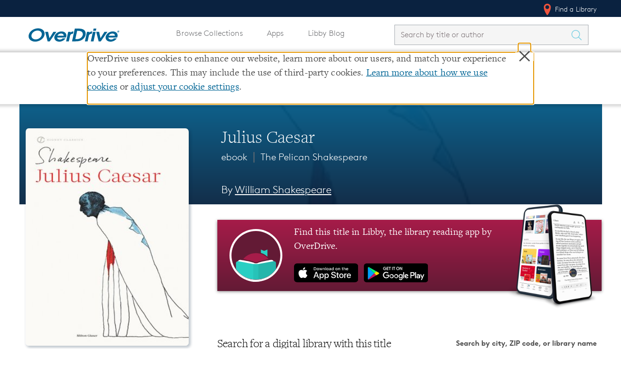

--- FILE ---
content_type: text/html; charset=utf-8
request_url: https://www.overdrive.com/media/213711/julius-caesar
body_size: 11671
content:

<!doctype html>
    <html lang="en">

    <head>
        
        <title>eBook - Julius Caesar by William Shakespeare &middot; OverDrive: Free ebooks, audiobooks & movies from your library.</title>

        <meta charset="utf-8">
<meta name="viewport" content="initial-scale=1.0,width=device-width" />


<meta name="accept-language" content="en-US">

<script type="text/javascript">
  
  var siteRoot = "/";
</script>



<meta name="google-site-verification" content="w23kN0ygbxxrf4-Z6ITOgUY8Gy_QZTkQ2dyJbAhDYyA" />
<meta name="apple-itunes-app" content="app-id=1076402606, app-argument=myURL">
<meta name="google-play-app" content="app-id=com.overdrive.mobile.android.libby">

<link rel="icon" href="/favicon.ico" />
<link rel="apple-touch-icon" sizes="180x180" href="/apple-touch-icon.png" />



<script>
    /* grunticon Stylesheet Loader | https://github.com/filamentgroup/grunticon | (c) 2012 Scott Jehl, Filament Group, Inc. | MIT license. */
    window.grunticon = function (e) { if (e && 3 === e.length) { var t = window, n = !(!t.document.createElementNS || !t.document.createElementNS("http://www.w3.org/2000/svg", "svg").createSVGRect || !document.implementation.hasFeature("http://www.w3.org/TR/SVG11/feature#Image", "1.1") || window.opera && -1 === navigator.userAgent.indexOf("Chrome")), o = function (o) { var r = t.document.createElement("link"), a = t.document.getElementsByTagName("script")[0]; r.rel = "stylesheet", r.href = e[o && n ? 0 : o ? 1 : 2], a.parentNode.insertBefore(r, a) }, r = new t.Image; r.onerror = function () { o(!1) }, r.onload = function () { o(1 === r.width && 1 === r.height) }, r.src = "[data-uri]" } };
    grunticon(["/Content/css/icons/icons.data.svg.css", "/Content/css/icons/icons.data.png.css", "/Content/css/icons/icons.fallback.css"]);
</script>

<noscript><link href="/Content/css/icons/icons.fallback.css" rel="stylesheet"></noscript>


<script src="/Content/js/vendor/modernizr.min.js"></script>



        
        <meta name="p:domain_verify" content="720b677ba5f982c14dc43cc5eb338e68" />
        
    <!-- Meta Tags -->
    <meta name="description" content="The Signet Classics edition of Shakespeare&#39;s timeless tragedy of conspiracy and betrayal.In the first of his Roman history plays, the Bard tells the story of the murder of emperor Julius Caesar and the gruesome aftermath as ancient Rome descends i..." />
        <meta property="od:id" content="3896e888-0f52-4115-b676-9a90759ecfcf" />

    <!-- Open Graph -->
    <meta property="og:title" content="eBook - Julius Caesar">
    <meta property="og:url" content="https://www.overdrive.com/media/213711/julius-caesar" />
    <meta property="og:description" content="The Signet Classics edition of Shakespeare&#39;s timeless tragedy of conspiracy and betrayal.In the first of his Roman history plays, the Bard tells the story of the murder of emperor Julius Caesar and the gruesome aftermath as ancient Rome descends i..." />
    <meta property="og:image" content="https://img1.od-cdn.com/ImageType-400/1523-1/389/6E8/88/{3896E888-0F52-4115-B676-9A90759ECFCF}Img400.jpg">
    <meta property="og:site_name" content="OverDrive">


        <link href="/bundles/css?v=vZz2HqDjdNm7caSF7VUxN__oOrhb3ZTvIul3wSWAS8Y1" rel="stylesheet" type="text/css" media="screen" />

<link href="/bundles/MainNavigationV2css?v=biu8vVLoKT1wOKl9g63OMoVrm3w77MTY2HSsnme4_Vk1" rel="stylesheet" type="text/css" media="screen" />
        <link href="/bundles/Allcss?v=8yiV-XboDhHFLDda0iE81_JlZ1UK9PBjF_E_GF507kA1" rel="stylesheet" type="text/css" media="screen" />


        
        <style>
                
        </style>

        


    </head>

    <body class="">
        <!--[if lt IE 9]>
              <div class="outdated-browser">
                This website works best in newer web browsers - if possible, we suggest you
                <a href="http://browsehappy.com">upgrade</a>.
              </div>
            <![endif]-->

        <div class="cookie-banner" style="display:none"></div>
        <div class="container" style="margin-top:0;">

    <nav class="u_masthead" role="navigation">
        <a class="skip-to-content-link" href="#mainContent">Skip to content</a>

        <div class="upperNav">
            <div class="l-container">
                <ul class="u_nav">
                    <li class="u_nav__item u_nav__item-link u_nav__find-a-library">
                        <a href="/libraries"><span class="icon icon-locate-pin"></span> Find a Library</a>
                    </li>
                </ul>
            </div>
        </div>

        <div class="mainNav l-container">
            <a href="/" class="u_masthead__logo" aria-label="Home" tabindex="0">
                <img src="/Content/img/OverDrive_Logo 2020.svg" alt="OverDrive logo" />
            </a>

            <button class="toggle-nav" aria-label="Open navigation"></button>

            <div class="u_nav__dropdown hide">
                <ul class="u_nav pages desktopNav">
                    <li class="u_nav__item u_nav__item-link">
                        <a href="/explore">Browse Collections</a>
                    </li>
                    <li class="u_nav__item u_nav__item-link">
                        <a href="/apps">Apps</a>
                    </li>
                        <li class="u_nav__item u_nav__item-link">
                            <a href="https://libbylife.com">Libby Blog</a>
                        </li>
                </ul>

                <div class="u_search masthead_search " id="search">


<form action="/search" class="u_search__form  libbyBlogLinkStylingUpdates" method="get">                        <div class="u_search__form-cell-1">
                            <label id="search-label" for="searchInput" style="display: none">Search by title or author</label>
                            <input type="search"
                                   autocomplete="off"
                                   autocorrect="off"
                                   autocapitalize="off"
                                   spellcheck="false"
                                   id="searchInput"
                                   name="q"
                                   class="typeahead u_search__query"
                                   minlength="1"
                                   maxlength="250"
                                   required
                                   placeholder="Search by title or author"
                                   value=""
                                   aria-labelledby="search-label" />
                        </div>
                        <div class="u_search__form-cell-3">
                            <button class="u_search__submit" value="" aria-label="Search Titles" onclick="javascript: return submitSearch(this);">
                                <span class="icon icon-search" aria-hidden="true"></span>
                            </button>
                        </div>
</form>                </div>

                <ul class="u_nav pages mobileNav">
                    <li class="u_nav__item u_nav__item-link">
                        <a href="/explore">Browse Collections</a>
                    </li>
                    <li class="u_nav__item u_nav__item-link">
                        <a href="/apps">Apps</a>
                    </li>
                        <li class="u_nav__item u_nav__item-link">
                            <a href="https://libbylife.com">Libby Blog</a>
                        </li>
                    
                </ul>

                <ul class="u_nav desktopNav">
                </ul>

                <ul class="u_nav lowerNav">
                    <li class="u_nav__item u_nav__item-link">
                        <a href="/libraries"><span class="icon icon-locate-pin" aria-hidden="true"></span> Find a Library</a>
                    </li>
                </ul>
            </div>
        </div>
    </nav>



                <div class="breadcrumbs-container header">
                    


<div class="l-container">
    <div class="l-row">
        <ul class="breadcrumbs">

            <li class="breadcrumbs__crumb">
                    <a href="/" aria-label="Navigate to homepage" >
                        <img alt="OverDrive Logo" src="/Content/img/logos/logo-32.png" />
                    </a>
            </li>
            <li class="breadcrumbs__crumb">
<a aria-label="Navigate to Media" href="/search">Media</a>            </li>
            <li class="breadcrumbs__crumb">
<a aria-label="Navigate to Julius Caesar" href="/media/213711/julius-caesar">Julius Caesar</a>            </li>
        </ul>
    </div>
</div>
                </div>






        <main class="l-container">
            <span id="mainContent" class="anchor"></span>
            
        <div class="title-hero">
            <div class="l-container">
                <div class="title-page__info">
                    

<h1 class="title-page__title">Julius Caesar</h1>
<h2 class="title-page__series">
    ebook



            <span class="mid">&mid;</span>
<a href="/series/the-pelican-shakespeare">The Pelican Shakespeare</a></h2>


        <h3 class="header-author">
            By <a aria-label="Search by author, William Shakespeare" class="header-author-link" href="/creators/209085/william-shakespeare">William Shakespeare</a>
        </h3>


                </div>

                <div class="title-page__cover">
                        <div class="cover" id="sample-target">
                            

    <img not-data-src="/Content/img/load.gif"
         src="https://img1.od-cdn.com/ImageType-400/1523-1/389/6E8/88/{3896E888-0F52-4115-B676-9A90759ECFCF}Img400.jpg"
         srcset=""
         alt="cover image of Julius Caesar"
         data-ga-action="cover"
         data-title="Julius Caesar"
         data-id="213711"
         onerror="this.onerror = null; this.srcset = ''; this.src = '/media/default-cover-image?title=Julius%20Caesar';" />

                        </div>

                    <div class="title-actions">
                                <button class="btn btn--big btn--general btn--sample">Read a Sample</button>

                        <div style="display: none;" class="add-to-favorites">
                            <img src="/Content/img/heart.png" alt="" /><p>Add Book To Favorites</p>
                        </div>
                    </div>

                </div>
            </div>
        </div>
    
                <div class="messageContainer">
                    <!-- Page-level messages -->
                    
                    
                </div>
            
            




<link href="/bundles/detailsv2css?v=oWIzqkzlluiGeMVQaxGDmGUZka6QgB7gNz7HqC6wGa01" rel="stylesheet" type="text/css" media="screen" />





<div class="prompt-modal__shade">
  <div class="prompt-modal">
    <div class="prompt-modal__close" data-action="close-prompt">
      <span class="icon icon-delete"></span>
    </div>
    <header class="prompt-modal__header">
      <!--<h1 class="prompt-modal__title">Is this your library?</h1>-->
      <h1 class="prompt-modal__title">Sign up to save your library</h1>
      <!-- <h2 class="prompt-modal__subtitle"></h2> -->
    </header>

    <div class="prompt-modal__content">


     <p>
        With an OverDrive account, you can save your favorite libraries 
       for at-a-glance information about availability. <a href="">Find out more</a>
       about OverDrive accounts.
      </p>
    </div>

    <!-- <form>
      <label>Enter something</label>
      <input type="text" />

      <label>Something else</label>
      <input type="text" />

    </form> -->




    <div class="prompt-modal__save-cancel">
      <button class="btn btn--general-heavy btn--inline">Save</button>&nbsp;&nbsp;
      <a href="#">Not today</a>
    </div>

  </div>
</div>



<section class="title-page title-page--ebook">


    <div class="l-row">
        <div class="title-page__wrapper">
            


<div class="metadata_container">
    <h3 class="metadata_label">Format</h3>
    <p class="metadata_text">ebook</p>
</div>


    <div class="metadata_container">
        <h3 class="metadata_label">ISBN</h3>
        <p class="metadata_text">9780140714685</p>
    </div>

    <div class="metadata_container">
        <h3 class="metadata_label">Series</h3>
        <p class="metadata_text"><a aria-label="Search by series, The Pelican Shakespeare" href="/series/the-pelican-shakespeare">The Pelican Shakespeare</a></p>
    </div>

        <div class="metadata_container">
            <h3 class="metadata_label">Author</h3>
            <p class="metadata_text"><a aria-label="Search by author, William Shakespeare" href="/creators/209085/william-shakespeare">William Shakespeare</a></p>
        </div>


    <div class="metadata_container">
        <h3 class="metadata_label">Publisher</h3>
        <p class="metadata_text"><a aria-label="Search by publisher, Penguin Publishing Group" href="/publishers/penguin-publishing-group">Penguin Publishing Group</a></p>
    </div>

    <div class="metadata_container">
        <h3 class="metadata_label">Release</h3>
        <p class="metadata_text">01 December 2000</p>
    </div>


<div class="metadata_container">
    <h3 class="metadata_label">Share</h3>
    <div class="social-shares">
        <a href="//www.facebook.com/sharer/sharer.php?u=https://www.overdrive.com/media/213711/julius-caesar" target="_blank" rel="noreferrer">
            <img src="/Content/img/facebook-icon.png" alt="Share on Facebook" />
        </a>
        <a href="//www.pinterest.com/pin/create/button/?media=https://img1.od-cdn.com/ImageType-400/1523-1/389/6E8/88/{3896E888-0F52-4115-B676-9A90759ECFCF}Img400.jpg&description=Start%20reading%20%27Julius%20Caesar%27%20on%20OverDrive%3A%20https%3A%2F%2Fwww.overdrive.com%2Fmedia%2F213711%2Fjulius-caesar&url=https://www.overdrive.com/media/213711/julius-caesar" target="_blank" rel="noreferrer">
            <img src="/Content/img/pintrest-icon.png" alt="Share on Pinterest" />
        </a>
    </div>
</div>

    <div class="metadata_container">
        <h3 class="metadata_label">Subjects</h3>
                <a class="subject_link" href="/subjects/drama" aria-label="Search by subject, Drama">
                    <span class="subject_name">Drama</span>
                    <span class="icon icon-arrow-right"></span>
                </a>
                <a class="subject_link" href="/subjects/fiction" aria-label="Search by subject, Fiction">
                    <span class="subject_name">Fiction</span>
                    <span class="icon icon-arrow-right"></span>
                </a>

    </div>

        </div>

        <div class="title-page__wrapper-right">
<link href="/bundles/libbypromocss?v=XUz2DkZJ7unP5t6I-ZQnWrP-TIfYBpBPLRDKST5S7Q81" rel="stylesheet" type="text/css" media="screen" />

<a href="https://www.overdrive.com/apps/libby" id="libby-promo-link desktop-store-link" aria-label="Find this title in Libby, the library reading app by OverDrive.">
    <div class="promo__body">
        <div class="promo__libby-icon">
            <img class="promo-libby-icon__image" src="https://images.contentstack.io/v3/assets/blt3d151d94546d0edd/bltcc935677b1de2df0/637255e2da728110eb039b47/Libby_app_icon.svg" />
        </div>
        <div class="promo__cta">
            <p class="promo-cta__text">
                Find this title in Libby, the library reading app by OverDrive.
            </p>
            <img class="promo-cta__app-store-icon store__icon" src="https://images.contentstack.io/v3/assets/blt3d151d94546d0edd/bltfacec7fe96473dba/637255e2a32209106e8b0a47/app-store-button-en.svg" alt="Download Libby on the App Store" />
            <img class="promo-cta__google-play-icon store__icon" src="https://images.contentstack.io/v3/assets/blt3d151d94546d0edd/bltc1d54fabb181f16f/637255e2411e3c10e45fd95c/play-store-badge-en.svg" alt="Download Libby on Google Play" />
        </div>
        <div class="promo__phone">
            <img class="promo-phone__image" src="https://images.contentstack.io/v3/assets/blt3d151d94546d0edd/blt96637953bca8f11b/642dbad30afb1c108e793645/LibbyDevices.png" />
        </div>
    </div>
</a>
<div class="promo__body promo__shadow">

</div>

            <div class="title-page__acquire" id="acquire-bar">
    <div class="librarySearchBar">
        <h3>Search for a digital library with this title</h3>

        <div class="form-container">
            <form class="library-search-bar__form" style="position: relative;">
                <label id="inlineLibraryFilterLabel" for="inlineLibraryFilter">Search by city, ZIP code, or library name</label>
                <input type="search" class="query" id="inlineLibraryFilter" aria-labelledby="inlineLibraryFilterLabel" />
                <button type="button" class="icon icon-location library-search-bar__locator " aria-label="Use my location"></button>
                <button type="submit" class="btn btn--general-heavy btn--inline" aria-label="Search" value="">
                    <span class="icon icon-search"></span>
                </button>
            </form>

            <div id="positionResult">
                <a class="locationDetection" href="http://en.wikipedia.org/wiki/W3C_Geolocation_API" target="_blank" rel="noreferrer">Learn more about precise location detection</a>
            </div>
        </div>
    </div>
    <h3 class="librarySearchHeader">Title found at these libraries:</h3>
    <div id="positionSearchResult" class="searchTable-container">
        <table id="librariesTableByPosition" class="search-table">
            <thead class="tableHeader">
                <tr>
                    <th scope="col" class="libraryNameHeader">Library Name</th>
                    <th scope="col" class="distanceHeader">Distance</th>
                </tr>
            </thead>
            <tbody>
                <tr class="table-loading"><td>Loading...</td></tr>
            </tbody>
        </table>
    </div>
    <div class="seeMoreLibraries" style="display: none;">
        <a href="/media/213711/libraries?slug=julius-caesar">View more libraries...</a>
    </div>
            </div>

            <div class="title-page__description">
                <div class="title-page__blurb short">
                    <b>The Signet Classics edition of Shakespeare's timeless tragedy of conspiracy and betrayal.</b><br>In the first of his Roman history plays, the Bard tells the story of the murder of emperor Julius Caesar and the gruesome aftermath as ancient Rome descends into a violent mob.<br>This title in the Signet Classics Shakespeare series includes:<br>&bull; An overview of Shakespeare's life, world, and theater<br>&bull; A special introduction to the play by the editors, William and Barbara Rosen<br>&bull; Selections from Plutarch's <i>Lives of Noble Grecians and Romans</i>, the source from which Shakespeare derived <i>Julius Caesar</i><br>&bull; Dramatic criticism from Roy Walker, Maynard Mack, Richard David, and others<br>&bull; A comprehensive stage and screen history of notable actors, directors, and productions of <i>Julius Caesar</i><br>&bull; Text, notes, and commentaries printed in the clearest, most readable format<br>&bull; Recommended readings
                    <div class="read-more-container">
                        <button class="read-more-button">...read more</button>
                    </div>
                </div>

                    <div id="title-page__series"></div>

                <div class="related-format-title"></div>
                
                <div class="mobile-metadata-column">
                    


<div class="metadata_container">
    <h3 class="metadata_label">Format</h3>
    <p class="metadata_text">ebook</p>
</div>


    <div class="metadata_container">
        <h3 class="metadata_label">ISBN</h3>
        <p class="metadata_text">9780140714685</p>
    </div>

    <div class="metadata_container">
        <h3 class="metadata_label">Series</h3>
        <p class="metadata_text"><a aria-label="Search by series, The Pelican Shakespeare" href="/series/the-pelican-shakespeare">The Pelican Shakespeare</a></p>
    </div>

        <div class="metadata_container">
            <h3 class="metadata_label">Author</h3>
            <p class="metadata_text"><a aria-label="Search by author, William Shakespeare" href="/creators/209085/william-shakespeare">William Shakespeare</a></p>
        </div>


    <div class="metadata_container">
        <h3 class="metadata_label">Publisher</h3>
        <p class="metadata_text"><a aria-label="Search by publisher, Penguin Publishing Group" href="/publishers/penguin-publishing-group">Penguin Publishing Group</a></p>
    </div>

    <div class="metadata_container">
        <h3 class="metadata_label">Release</h3>
        <p class="metadata_text">01 December 2000</p>
    </div>


<div class="metadata_container">
    <h3 class="metadata_label">Share</h3>
    <div class="social-shares">
        <a href="//www.facebook.com/sharer/sharer.php?u=https://www.overdrive.com/media/213711/julius-caesar" target="_blank" rel="noreferrer">
            <img src="/Content/img/facebook-icon.png" alt="Share on Facebook" />
        </a>
        <a href="//www.pinterest.com/pin/create/button/?media=https://img1.od-cdn.com/ImageType-400/1523-1/389/6E8/88/{3896E888-0F52-4115-B676-9A90759ECFCF}Img400.jpg&description=Start%20reading%20%27Julius%20Caesar%27%20on%20OverDrive%3A%20https%3A%2F%2Fwww.overdrive.com%2Fmedia%2F213711%2Fjulius-caesar&url=https://www.overdrive.com/media/213711/julius-caesar" target="_blank" rel="noreferrer">
            <img src="/Content/img/pintrest-icon.png" alt="Share on Pinterest" />
        </a>
    </div>
</div>

    <div class="metadata_container">
        <h3 class="metadata_label">Subjects</h3>
                <a class="subject_link" href="/subjects/drama" aria-label="Search by subject, Drama">
                    <span class="subject_name">Drama</span>
                    <span class="icon icon-arrow-right"></span>
                </a>
                <a class="subject_link" href="/subjects/fiction" aria-label="Search by subject, Fiction">
                    <span class="subject_name">Fiction</span>
                    <span class="icon icon-arrow-right"></span>
                </a>

    </div>

                </div>
            </div>
        </div>
    </div>
</section>

<div id="sample-viewer">
    <div id="sample-header-bar">
        <div class="l-container">
            <span id="sample-title">Julius Caesar</span>
            <ul id="sample-actions">
                <li id="sample-fullscreen"><a href="/media/213711/sample?slug=julius-caesar" aria-label="View sample in fullscreen" target="_blank" rel="noreferrer"><i class="icon icon-sample-fullscreen" aria-hidden="true"></i></a></li>
                <li id="sample-viewer-close"><a href="" aria-label="Close"><i class="icon icon-clear" aria-hidden="true"></i></a></li>
            </ul>
        </div>
    </div>
    <div id="sample-embed-bar">
        <div class="l-container">
            <div>
                <label for="sample-embed-codearea" id="sample-embed-directions" class="sample-embed-directions">Copy and paste the code into your website.</label>
                <textarea id="sample-embed-codearea" class="sample-embed-codearea" aria-labelledby="sample-embed-directions">&lt;div&gt;&lt;script src="https://www.overdrive.com/media/213711/sample-embed?slug=julius-caesar"&gt;&lt;/script&gt;&lt;/div&gt;</textarea>
            </div>

        </div>
    </div>
    <div id="sample-holder" class="l-container" data-redirecturl="https://odcom-c7af60b453bd135c48243effaaf2c4e6.read.overdrive.com/_d/embed.json?m=[base64]&s=f041908081cc3e846ea38f58895a6beef8db21ef"></div>
    <div class="sample-viewer-close">
        <button aria-label="Close">Close</button>
    </div>
</div>

        </main>
            <div class="push"></div>
        </div>
        <div class="modal-backdrop" id="cookie" style="display:none"></div>

        

            <div id="stickyFooter">
                    <div class="breadcrumbs-container footer">
                        


<div class="l-container">
    <div class="l-row">
        <ul class="breadcrumbs">

            <li class="breadcrumbs__crumb">
                    <a href="/" aria-label="Navigate to homepage" >
                        <img alt="OverDrive Logo" src="/Content/img/logos/logo-32.png" />
                    </a>
            </li>
            <li class="breadcrumbs__crumb">
<a aria-label="Navigate to Media" href="/search">Media</a>            </li>
            <li class="breadcrumbs__crumb">
<a aria-label="Navigate to Julius Caesar" href="/media/213711/julius-caesar">Julius Caesar</a>            </li>
        </ul>
    </div>
</div>
                    </div>



<div class="site-footer-container cs">
    <div class="l-container">
        <footer class="cs-site_footer" role="contentinfo">
            <div class="tablet-logo-block od-block">
                <div class="site-footer_od-Logo">
                    <h2><a href="https://company.overdrive.com/"><img src="https://images.contentstack.io/v3/assets/blt3d151d94546d0edd/bltd4e8f89433952ecc/637e57dc7140e510ae4a979f/OverDrive_Logo_2020Accessible.svg" alt="OverDrive, Inc." /></a></h2>
                </div>
            </div>
            <div class="site-footer_upper-bar">
                <div class="site-footer__section-logos">
                    <div class="site-footer_od-Logo">
                        <h2><a href="https://company.overdrive.com/"><img src="https://images.contentstack.io/v3/assets/blt3d151d94546d0edd/bltd4e8f89433952ecc/637e57dc7140e510ae4a979f/OverDrive_Logo_2020Accessible.svg" alt="OverDrive, Inc." /></a></h2>
                    </div>
                    <div class="site-footer_b-corp">
                        <a href="http://company.overdrive.com/company/who-we-are/"><img src="https://images.contentstack.io/v3/assets/blt3d151d94546d0edd/bltfae65e54fe675f7f/61980a252805e2112b29643b/B-Corp.png" alt="OverDrive Certified B Corporation" /></a>
                    </div>
                </div>
                    <div class="site-footer__section">
                        <div class="headerContainer" role="button" tabindex="0">
                            <h3 class="site-footer__section-heading">Our Apps</h3> <img src="/Content/img/icons/svg/Icon-arrow.svg" class="icon arrow-hide" alt="" />
                        </div>
                        
                        <ul class="site-footer__list footer-items-hide">
                                <li>
                                    <a target="_blank" rel="noreferrer" data-ga-action="exit" data-ga-location="Page Footer" data-ga-label="Libby" aria-label="Libby" href="https://overdrive.com/apps/libby">Libby</a>
                                </li>
                                <li>
                                    <a target="_blank" rel="noreferrer" data-ga-action="exit" data-ga-location="Page Footer" data-ga-label="Sora" aria-label="Sora" href="https://overdrive.com/apps/sora">Sora</a>
                                </li>
                                <li>
                                    <a target="_blank" rel="noreferrer" data-ga-action="exit" data-ga-location="Page Footer" data-ga-label="Kanopy" aria-label="Kanopy" href="https://kanopy.com">Kanopy</a>
                                </li>
                                <li>
                                    <a target="_blank" rel="noreferrer" data-ga-action="exit" data-ga-location="Page Footer" data-ga-label="TeachingBooks" aria-label="TeachingBooks" href="https://teachingbooks.net">TeachingBooks</a>
                                </li>
                                <li>
                                    <a target="_blank" rel="noreferrer" data-ga-action="exit" data-ga-location="Page Footer" data-ga-label="Help" aria-label="Help" href="https://help.overdrive.com">Help</a>
                                </li>
                        </ul>
                    </div>
                    <div class="site-footer__section">
                        <div class="headerContainer" role="button" tabindex="0">
                            <h3 class="site-footer__section-heading">Markets Served</h3> <img src="/Content/img/icons/svg/Icon-arrow.svg" class="icon arrow-hide" alt="" />
                        </div>
                        
                        <ul class="site-footer__list footer-items-hide">
                                <li>
                                    <a target="_blank" rel="noreferrer" data-ga-action="exit" data-ga-location="Page Footer" data-ga-label="Public Libraries" aria-label="Public Libraries" href="https://company.overdrive.com/public-libraries/">Public Libraries</a>
                                </li>
                                <li>
                                    <a target="_blank" rel="noreferrer" data-ga-action="exit" data-ga-location="Page Footer" data-ga-label="K-12 Schools" aria-label="K-12 Schools" href="https://www.overdrive.com/discoversora">K-12 Schools</a>
                                </li>
                                <li>
                                    <a target="_blank" rel="noreferrer" data-ga-action="exit" data-ga-location="Page Footer" data-ga-label="Business &amp; Law" aria-label="Business &amp; Law" href="https://company.overdrive.com/overdrive-professional/">Business &amp; Law</a>
                                </li>
                                <li>
                                    <a target="_blank" rel="noreferrer" data-ga-action="exit" data-ga-location="Page Footer" data-ga-label="Higher Education" aria-label="Higher Education" href="https://company.overdrive.com/academic-libraries/">Higher Education</a>
                                </li>
                                <li>
                                    <a target="_blank" rel="noreferrer" data-ga-action="exit" data-ga-location="Page Footer" data-ga-label="Publishers" aria-label="Publishers" href="https://company.overdrive.com/publishers/">Publishers</a>
                                </li>
                        </ul>
                    </div>
                    <div class="site-footer__section">
                        <div class="headerContainer" role="button" tabindex="0">
                            <h3 class="site-footer__section-heading">About</h3> <img src="/Content/img/icons/svg/Icon-arrow.svg" class="icon arrow-hide" alt="" />
                        </div>
                        
                        <ul class="site-footer__list footer-items-hide">
                                <li>
                                    <a target="_blank" rel="noreferrer" data-ga-action="exit" data-ga-location="Page Footer" data-ga-label="About OverDrive" aria-label="About OverDrive" href="https://company.overdrive.com/company-profile/who-we-are/">About OverDrive</a>
                                </li>
                                <li>
                                    <a target="_blank" rel="noreferrer" data-ga-action="exit" data-ga-location="Page Footer" data-ga-label="Careers at OverDrive" aria-label="Careers at OverDrive" href="https://company.overdrive.com/careers/">Careers at OverDrive</a>
                                </li>
                                <li>
                                    <a target="_blank" rel="noreferrer" data-ga-action="exit" data-ga-location="Page Footer" data-ga-label="Newsroom" aria-label="Newsroom" href="https://company.overdrive.com/company-profile/news/">Newsroom</a>
                                </li>
                                <li>
                                    <a target="_blank" rel="noreferrer" data-ga-action="exit" data-ga-location="Page Footer" data-ga-label="Leadership" aria-label="Leadership" href="https://company.overdrive.com/company-profile/executive-team/">Leadership</a>
                                </li>
                        </ul>
                    </div>
            </div>
            <div class="tablet-logo-block b-corp-block">
                <div class="site-footer_b-corp">
                    <a href="http://company.overdrive.com/company/who-we-are/"><img src="https://images.contentstack.io/v3/assets/blt3d151d94546d0edd/bltfae65e54fe675f7f/61980a252805e2112b29643b/B-Corp.png" alt="OverDrive Certified B Corporation" /></a>
                </div>
            </div>
            
        </footer>

    </div>
</div>
<div class="lower-footer-container lower-footer-color cs">
    <div class="l-container">
        <div class="site-footer_lower-bar-cs">
            <div class="site-footer_copyright-text">
                Copyright 2025 - All Rights Reserved
            </div>
            <div class="site-footer_privacy">
                <a data-ga-action="exit" data-ga-location="Page Footer" href="https://www.overdrive.com/policies">Privacy at OverDrive</a> | <a data-ga-action="exit" data-ga-location="Page Footer" href="https://www.overdrive.com/policies/terms-and-conditions">Terms and Conditions</a> | <a data-ga-action="exit" data-ga-location="Page Footer" href="https://www.overdrive.com/policies/accessibility">Accessibility Statement</a> | <button class="cs-footer_cookie-modal">Cookie settings</button>
            </div>
            <div class="site-footer_social">
                    <a data-ga-action="exit" data-ga-location="Page Footer" aria-label="Facebook" href="https://www.facebook.com/OverDriveInc" target="_blank" rel="noreferrer">
                        <img src="https://images.contentstack.io/v3/assets/blt3d151d94546d0edd/blt7a2766d202e20247/619805473ef32611631ed365/Facebook.svg" class="site-footer_csIcon" alt="Facebook" />
                    </a>
                    <a data-ga-action="exit" data-ga-location="Page Footer" aria-label="Instagram" href="https://www.instagram.com/overdrive.inc_/" target="_blank" rel="noreferrer">
                        <img src="https://images.contentstack.io/v3/assets/blt3d151d94546d0edd/blt40499efafde8943c/61980641187ccf1132c97c82/Instagram.svg" class="site-footer_csIcon" alt="Instagram" />
                    </a>
                    <a data-ga-action="exit" data-ga-location="Page Footer" aria-label="YouTube" href="https://www.youtube.com/user/DigitalBookDownloads" target="_blank" rel="noreferrer">
                        <img src="https://images.contentstack.io/v3/assets/blt3d151d94546d0edd/bltce0181b981d28765/619804a6edd9ba1119f0d5ce/youtube.svg" class="site-footer_csIcon" alt="YouTube" />
                    </a>
                    <a data-ga-action="exit" data-ga-location="Page Footer" aria-label="LinkedIn" href="https://www.linkedin.com/company/overdrive1/" target="_blank" rel="noreferrer">
                        <img src="https://images.contentstack.io/v3/assets/blt3d151d94546d0edd/blt1170a6404ea38154/61980547fe555630e9a2dd45/LinkedIn.svg" class="site-footer_csIcon" alt="LinkedIn" aria-label="" />
                    </a>
                    <a data-ga-action="exit" data-ga-location="Page Footer" aria-label="Bluesky" href="https://bsky.app/profile/libbyapp.com" target="_blank" rel="noreferrer">
                        <img src="https://images.contentstack.io/v3/assets/blt3d151d94546d0edd/blt2998c65b83fd4ee7/68236a9e6c97b5b58696dd63/bluesky-brands.svg" class="site-footer_csIcon" alt="Bluesky" />
                    </a>
                    <a data-ga-action="exit" data-ga-location="Page Footer" aria-label="Threads" href="https://www.threads.com/@overdrive.inc_" target="_blank" rel="noreferrer">
                        <img src="https://images.contentstack.io/v3/assets/blt3d151d94546d0edd/bltd480635b1fa83ed2/68236ac2f1c9634295673f02/threads-brands.svg" class="site-footer_csIcon" alt="Threads" />
                    </a>
            </div>
        </div>
    </div>
</div>            </div>

        <script></script>
        


        <script src="/bundles/js?v=hok-aH3K9SoGy_YzEuqUs60gXK3q019QVmCxaI3mXWs1"></script>

        <script src="/bundles/Allv2js?v=_rERqWr7ttSoGwDwVVJUijPladBeq0ST4S65PnatXGA1"></script>


        <script type="text/javascript">
                    window.OverDrive.EnableTlsSiteMessage = false;
                    window.OverDrive.ShowAboutPage = false;
                    window.OverDrive.BlockFastClickJs = true;
                    window.OverDrive.UsingContentStackFooter = true;
                    window.OverDrive.AddLibbyBlogTab = true;
                        window.OverDrive.FeatureFlags = { "bannerUpdate": true,"hide-library-map": true,"redirect-to-libby": true,"show-libby-blog-tab": true,"show-libby-promo-on-details": true,"use-contentstack-footer": true,"od-app-sunset": true,"v2-libraries-page": true,"OHP-2930": true,"hide-star-rating": true,"use-multi-uprival-ads": true,"tls-soft-removal": false,"cookie-settings-modal": true,"show-zinio-tc-transition-preview-page": true,"show-zinio-tc-transition-page": true,"show-zinio-transition-page": true,"show-zinio-transition-preview-page": true,"remove-fastclick": true,"v2-explore-page": true,"v2-collections-page": true,"use-ip-for-library-search": true,"search-libraries-by-query": true,"use-zelda-links": true,"add-new-account-settings": true,"tls-early-site-warning": false,"request-password-reset-link-captcha": true,"invalidate-session-on-password-change": true,"session-replay-fix": true,"hide-sample-embed-button": true,"rbd-school-transition-page": true,"rbd-student-info-page": true,"rbd-school-transition-complete-page": true,"explore-page-collections-link": false,"v2-site-search": true,"v2-header-breadcrumbs": true,"v2-main-nav": true,"policy-page-redirect": true,"show-about-page": false,"v2-related-titles": false,"show-apps-page": true,"show-rbdigital-pages": false,"v2-details-page": true,"v2-find-in-libraries-page": true,"coverImageAutoFormat": false,"v2-details-page-show-recommendations": true,"rbd-transition-page": true,"rbd-patron-info-page": true,"rbd-partner-info-page": true,"rbd-language-selection": true,"rbd-transition-complete-page": true};

        </script>

        <script src="/Content/js/v2/bundles/All_bundle.js"></script>

            <script src="/Content/js/v2/bundles/MainNavigationV2_bundle.js"></script>

<script src="/bundles/SiteSearchV2js?v=N2x1dGX8mPeiaJjC4ZoQru8FV8LqFnEM5oNJtI7eYsI1"></script>

        
    <script type="text/javascript">
        window.OverDrive.isLoggedIn = 'False' == 'True' ? true : false;
        window.OverDrive.savedLibrariesUrl = '/media/213711/saved-libraries?slug=julius-caesar';
        window.OverDrive.reserveID = '3896e888-0f52-4115-b676-9a90759ecfcf';
        window.OverDrive.titleId = 213711;
        window.OverDrive.timeoutText = 'The server took too long to send the data.';
        window.OverDrive.enericErrorText = 'An error occurred on the server. Please try again in a minute.';
        window.OverDrive.librarySearchUrl = '/_Ajax/get-libraries-for-media?mediaId=213711' + "&resultLimit=3";
        window.OverDrive.geocodeFailureText = 'We were unable to pinpoint your location - please try searching instead';
        window.OverDrive.getPositionUrl = '/_Ajax/get-position';
        window.OverDrive.librariesUrl = '/media/213711/libraries?slug=julius-caesar';
        window.OverDrive.seriesSlug = 'the-pelican-shakespeare';
        window.OverDrive.getSeriesUrl = '/media/get-series?titleId=213711';
        window.OverDrive.seriesUrlBlankTitle = '/media/get-series?titleId=TITLEID';
        window.OverDrive.relatedFormatTitleUrl = '/media/related-formats?titleId=213711';
        window.OverDrive.isAudiobook = 'eBook' == "Audiobook" ? true : false;
        window.OverDrive.coverHeight = '680';
        window.OverDrive.coverWidth = '510';
        window.OverDrive.coverColor = '#FBFAF6';
        window.OverDrive.titleName = "Julius Caesar";
        window.OverDrive.location = "37.751,-97.822";
        window.OverDrive.useIpLocation = 'True' == 'True' ? true : false;
        window.viewportUnitsBuggyfill.init();
    </script>
    <script src="/Content/js/v2/bundles/TitleDetailsPage_bundle.js"></script>


        
        
<script type="application/ld+json">
  {
  "@context": "http://schema.org",
  "@type": "WebSite",
  "url": "https://www.overdrive.com/",
  "potentialAction": {
    "@type": "SearchAction",
    "target": "https://www.overdrive.com/search?q={search_term_string}",
    "query-input": "required name=search_term_string"
    }
  }
</script>
        

    </body>
</html>
